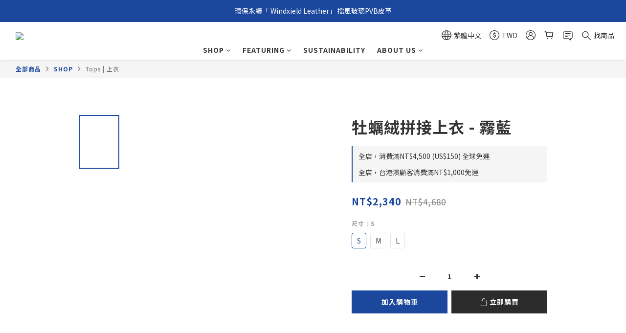

--- FILE ---
content_type: text/plain
request_url: https://www.google-analytics.com/j/collect?v=1&_v=j102&a=1529123110&t=pageview&cu=TWD&_s=1&dl=https%3A%2F%2Fwww.weavism.com%2Fproducts%2Feco-11e0112-top-mistblue&ul=en-us%40posix&dt=%E7%89%A1%E8%A0%A3%E7%B5%A8%E6%8B%BC%E6%8E%A5%E4%B8%8A%E8%A1%A3%20-%20%E9%9C%A7%E7%B6%A0%20%7C%20WEAVISM&sr=1280x720&vp=1280x720&_u=aGBAAEIJAAAAACAMI~&jid=1713601098&gjid=1794982675&cid=1284576878.1769628530&tid=UA-106791795-1&_gid=83445076.1769628530&_r=1&_slc=1&pa=detail&pr1id=WDM11E0112B&pr1nm=%E7%89%A1%E8%A0%A3%E7%B5%A8%E6%8B%BC%E6%8E%A5%E4%B8%8A%E8%A1%A3%20-%20%E9%9C%A7%E8%97%8D&pr1ca=&pr1br=&pr1va=S&pr1pr=&pr1qt=&pr1cc=&pr1ps=0&z=196005173
body_size: -450
content:
2,cG-ZTPP30QRP5